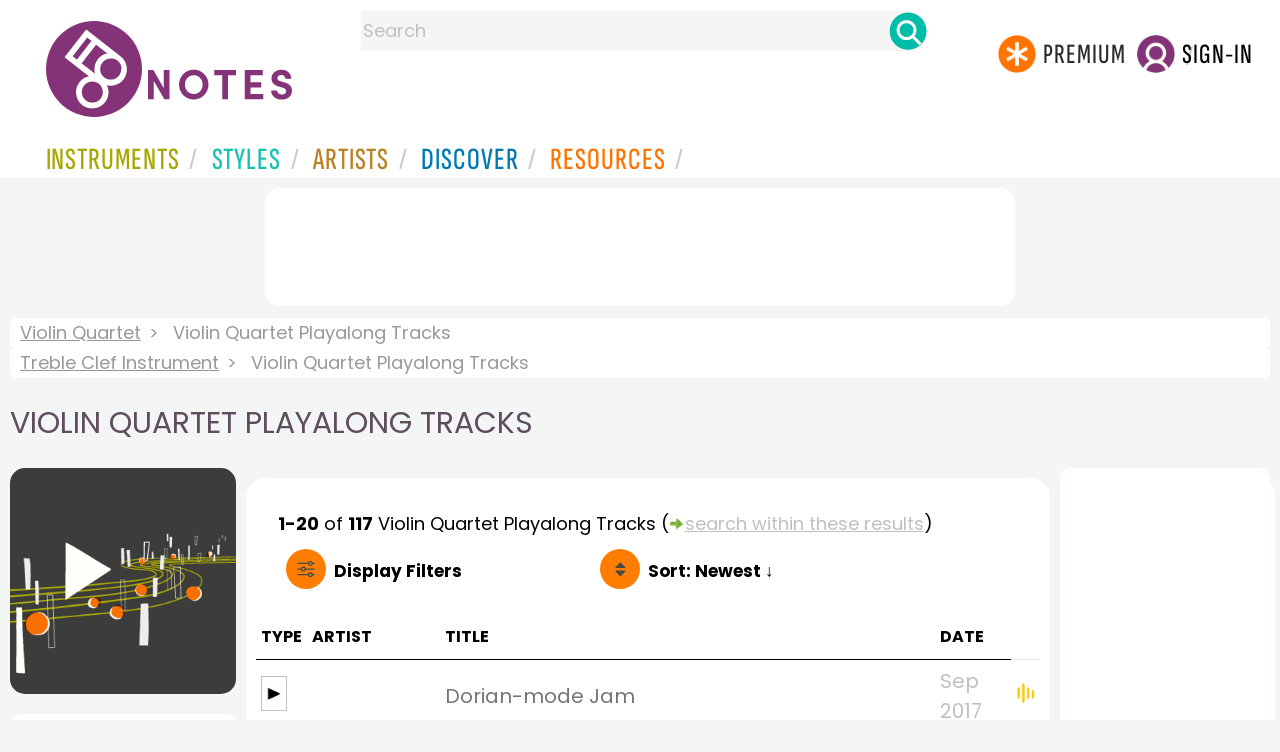

--- FILE ---
content_type: text/html
request_url: https://www.8notes.com/violin_quartet/playalong/default.asp?orderby=4d
body_size: 10795
content:
<!DOCTYPE HTML>
<html>
<head>
<title>Violin Quartet Playalong Tracks  - 8notes.com </title>
<meta name="description" content="Download, print and play audio for our high-quality violin quartet playalong tracks collection, carefully selected for all music teachers, composers, performers, beginners and enthusiasts to play and enjoy.  ">
<meta charset="UTF-8">
<link rel="canonical" href="https://www.8notes.com/violin_quartet/playalong/" />
<script language=javascript>

var filtersshowing,sortbyshowing;function displayfilters(e){1==e?!1==filtersshowing?(filtersshowing=!0,sortbyshowing=!1,fc.style.display="flex",fc.style.paddingTop="20px",sc1.style.display="none",sc2.style.display="none",fc1.style.display="block",fc2.style.display="block"):(filtersshowing=!1,fc.style.display="none",fc1.style.display="none",fc2.style.display="none"):!1==sortbyshowing?(sortbyshowing=!0,filtersshowing=!1,fc.style.display="flex",fc.style.paddingTop="20px",fc1.style.display="none",fc2.style.display="none",sc1.style.display="block",sc2.style.display="block"):(sortbyshowing=!1,fc.style.display="none",sc1.style.display="none",sc2.style.display="none")}function showsection(e){var s=document.getElementById(e);fc2.innerHTML="<ul>"+s.innerHTML,fc2.style.display="block";for(var l=fc2.getElementsByClassName("artistsub");l.length>0;)l[0].parentNode.removeChild(l[0])}sortbyshowing=!1,filtersshowing=!1;const checkhidden=()=>{window.matchMedia("(min-width: 968px)").matches?(document.getElementById("filter-columns").style.display="none",document.getElementById("levels").style.display="block",document.getElementById("types").style.display="block",document.getElementById("genres").style.display="block",document.getElementById("gs_heading").style.display="block"):(filtersshowing=!1,sortbyshowing=!1,fc.style.display="none",fc1.style.display="none",document.getElementById("levels").style.display="none",document.getElementById("types").style.display="none",document.getElementById("genres").style.display="none",document.getElementById("gs_heading").style.display="none")};function toggleSubsearch(){var e=document.getElementById("searchwithin");e.classList.toggle("show"),e.classList.contains("show")&&document.getElementById("subsearchbox").focus()}function showorderby(){document.getElementById("showorder").style.visibility="visible",document.getElementById("showorder").style.display="block"}function dovis(){document.getElementById("navmore").style.visibility="visible",document.getElementById("navmore").style.display="block"}window.addEventListener("resize",checkhidden),document.addEventListener("DOMContentLoaded",e=>{checkhidden()});




    function pl(fname, iconname) {
        dsrc = document.getElementById(iconname).src;
        if ( dsrc.indexOf('/images/stop_icon.png')<1) {

            
            document.getElementById('prevbut').src = '/playalong/' + fname;
    
    
            for (j = 0; j < 20; j++) {
                dd = document.getElementById('previcon' + j)
                if (dd) { dd.src = '/images/play_icon.png'; }
            }
            document.getElementById(iconname).src = '/images/stop_icon.png';

    
            document.getElementById('prevbut').play();
            aud = document.getElementById('prevbut')


            aud.addEventListener('ended', audioend);
        }
        else {
            audioend()
            document.getElementById('prevbut').pause();
        }   
    }
     function audioend()
     { for (j = 0; j < 20; j++) {
            dd = document.getElementById('previcon' + j)
            if (dd) {dd.src='/images/play_icon.png'; }
         }}
</script>
  
<style type="text/css">

#centercontent{ flex-grow: 1;padding:10px}
#filter-columns{display:none}
#sortcolumn1,#sortcolumn2,#filtercolumn1,#filtercolumn2{display:none}
#sortcolumn1,#filtercolumn1,#buttoncolumn1{width:40%!important}
#sortcolumn2,#filtercolumn2,#buttoncolumn2{width:60%!important}
        #gs_heading .box img {      width:100%;max-width:250px;border-radius:15px ;border:0}
        .gs_heading_main{border-radius:15px!important}
#languagebox{ padding-top:11px;font-size:18px;    font-weight: 700;}
.gs2,.box .text{width:177px!important}
.gs2 img{width:177px!important;height:177px!important}


#main_container #a1{margin-top:0!important}
    .mobilefilterline{font-weight: 700;}
     
.info_box{background:#f5f5f5;padding:5px}
@media (max-width: 640px)
{.gs2 {padding-left:0!important;padding-right:0!important;margin-right: 0!important;}
.info_box{font-size:14px}
} 
#searchwithin{visibility:hidden;display:none}
#rightcontent{width:180px}
#leftcontent {left: 10px;    width: 250px;    display: flex;    justify-content: center;        }
 
#container2{  display: flex;    gap: 10px;flex-direction:row;}
         
         
         #maincontent {background:#fff;    padding: 10px;        border-top-left-radius: 20px;    border-top-right-radius: 20px;}

#rightcontent {}
     #subbox{background-color:#7cc106;
    }
    #subbox:hover {
    background-color:#FF7D00;}
    @media all and (max-width:1600px) {
    
        #ulforsort {
    display: flex;
margin-right:50px;z-index:99999; 
         text-decoration: none;color:#000;font-weight:bold;
}
     
@media all and (max-width:1100px) {
     #languagebox{display:none;}
#container2{flex-wrap: wrap;gap:10px!important}
#maincontent {padding:10px 0!important}
#container{flex-direction: column;padding-left:0!important;padding-right:0!important;width:inherit}
        #centercontent{margin-left:0!important;margin-right:0!important;padding:10px!important;}
    #ulforsort{margin-top:0px!important;}
         #ulforsorta{
        text-indent: 0;
         
    }
         }

@media all and (max-width:640px) {
  padding-right: 3px;
    padding-left: 3px;
}
     #bringinfilters, #bringinfilters2 {
  width: 100%;display:none;
}
#filter-columns{display:flex;   width:100%;padding-top: 20px;}
ul#navigation2    li { width: 200px!important; height: 30px;  margin: 0 0 7px 0; }
ul#navigation2 li a {display: block; margin: 0 0 7px 0;white-space:nowrap;}
.navigation2 li a{margin:0}
ul#navigation2 li a:hover { background-color: #EFEFEF; color:#f70;text-decoration:underline;}

     
 </style>
  

     <link rel="shortcut icon" type="image/png" href="/imc/favicon-32x32.png"/>
<link rel="icon" sizes="192x192" href="/imc/8notes-logo-circle192.png">
<meta name="viewport" content="width=device-width,initial-scale=1" />
 


<LINK href="/xs/x254min.css" type=text/css rel=stylesheet>
 
<style>.herobox {opacity:100;position:relative} 
#herobox1, #herobox2, #herobox3{opacity:100;} 

.highlight_menu {
    background-color: #ffcc6669;  
}
</style>

         
        <script>
        (adsbygoogle = window.adsbygoogle || []).push({
            google_ad_client: "ca-pub-1899416976695671",
            enable_page_level_ads: true
        });
        </script>
</head>


<body>
 



<div id=darkgreenstrip> 
<div class=full_width_display>
    <div id=header_container>
    <div class="header__logo-box">
    
<div id=logo><a href=/><img id=notescircle  src="/im/8notes-logo-circle3.svg" alt="8notes logo circle" height=95  ><img    id=notesnotes src="/im/notes-purple2.svg" alt="8notes logo"></a></div>

<div id=searchdiv>

    <form id=searchform class=searchform action=/school/search_fsm.asp method=get name=searchform  > 
 
        <button type="button" id="close_search" aria-label="Close Search" onclick="javascript:closeSearch()">    
            <span >x</span>
        </button>


        <input autocomplete="off" id=searchbox    placeholder="Search"  type=text   name=keyword>
        <button type=submit id=searchgo aria-label="Search" class=searchgo ></button>
    </form>
    
    <script language=javascript>
    
function highlightFirstItem(){let e=document.querySelector("#newsearchbox ul.searchlist li:first-child");e&&e.classList.add("highlight_menu")}function moveToNextItem(e){let t=e.nextElementSibling;if(!t){let i=e.parentNode.parentNode.nextElementSibling;i&&"livesearch"===i.id&&(t=i.querySelector("li"))}t&&(e.classList.remove("highlight_menu"),t.classList.add("highlight_menu"))}function highlightLastItem(){let e=document.querySelectorAll("#newsearchbox ul.searchlist"),t=e[e.length-1],i=t.lastElementChild;i&&i.classList.add("highlight_menu")}function moveToPreviousItem(e){let t=e.previousElementSibling;if(!t){let i=e.parentNode.parentNode.previousElementSibling;i&&"instrument_livesearch"===i.id&&(t=i.querySelector("li:last-child"))}t&&(e.classList.remove("highlight_menu"),t.classList.add("highlight_menu"))}document.addEventListener("keydown",function(e){
    const isSearchBoxFocused=document.activeElement.id==='searchbox';if(!isSearchBoxFocused){return;}
    let t=e.key,i=document.querySelector(".highlight_menu");"ArrowDown"===t||"ArrowUp"===t?(e.preventDefault(),(i=document.querySelector(".highlight_menu"))?"ArrowDown"===t?moveToNextItem(i):moveToPreviousItem(i):"ArrowDown"===t?highlightFirstItem():highlightLastItem()):"Enter"===t&&i&&(e.preventDefault(),window.location.href=i.querySelector("a").href)});

 
const inputField = document.getElementById('searchbox');
let lastSubmittedValue = "";
inputField.onkeyup = function(event) {
    if (!(event.key === "ArrowDown" || event.key === "ArrowUp")) {
         const currentValue = inputField.value;
        if (currentValue !== lastSubmittedValue && currentValue.length>0) {
            debouncedShowResult(currentValue);
            
            debouncedShowInstrumentResult(currentValue);
            lastSubmittedValue = currentValue; // Update the last submitted value
        }
    }
};
</script>
<div id=newsearchbox  >
<div id="instrument_livesearch"></div>
    <div id="livesearch"></div>
</div>
</div>

<ul class="header__login-box" id=nav2020>
      
		
    <li style="flex-grow: 1;"></li>
		 <li><a href=/subscriptions/ class=loginbuttons  id=subscribe><div class="center-wrapper"><div class=logintext>Premium</div></div></a></li><li><span class=loginbuttons  id=signin  onclick="javascript:openForm()"><div class="center-wrapper">Sign-in</div></span></li>


    </ul>
  </div>

 
 

    

<div id=headstr >
<nav id="navnew" role="navigation" >
    
    <label class="menu__btn" for="menu__toggle" data-btn>
       <span id=btnSpan1></span>
  <span id=btnSpan2></span>
  <span id=btnSpan3></span>
    </label>
<ul id="ulfornav" data="ulfornav" class="clearfix menu__box"  ><li><a title="instruments" href="/instruments/" aria-haspopup="true" ><span>Instruments</span></a>
<ul class=menuforward ><li><a href="/piano/">Piano</a></li><li><a href="/guitar/">Guitar</a></li>
<li><a href="/violin/">Violin</a></li><li><a href="/flute/">Flute</a></li>
<li><a href="/saxophone/">Saxophone</a></li><li><a href="/voice/">Voice</a></li><li><a href="/clarinet/">Clarinet</a></li>
<li><a href="/trumpet/">Trumpet</a></li><li><a href="/instruments/  ">Other Instruments</a></li></ul></li>
<li><a title="styles" href=/styles/  aria-haspopup="true" ><span>Styles</span></a>
<ul class=menuforward  >
<li><a href="/all/classical/sheet_music/">Classical</a></li><li><a href="/jazz/">Jazz</a></li><li><a href="/traditional/">Traditional</a></li><li><a href="/all/rock_and_pop/sheet_music/">Rock and Pop</a></li><li><a href="/all/christmas/sheet_music/">Christmas</a></li><li><a href="/world/">World</a></li><li><a href="/styles/">Other Styles</a></li></ul></li>

<li><a title="artists" href=/artists/ aria-haspopup="true" ><span>Artists</span></a>

<ul class=menuforward  ><li><a href="/bach.asp">Bach</a></li><li><a href="/beethoven.asp">Beethoven</a></li><li><a href="/mozart.asp">Mozart</a></li><li><a href="/tchaikovsky.asp">Tchaikovsky</a></li><li><a href="/joplin.asp">Scott Joplin</a></li><li><a href="/chopin.asp">Chopin</a></li><li><a href="/artists/">Other Artists</a></li></ul></li> 
 
<li><a title="artists" href=/discover/ aria-haspopup="true"><span>Discover</span></a>
<ul class=menuforward  ><li><a href="/discover/very_quick_guide.asp">Very Quick Guides</a></li><li><a href="/discover/repertoire_guides.asp">Repertoire Guides</a></li><li><a href="/discover/news.asp">News</a></li><li><a href="/discover/memes.asp">Memes</a></li><li><a href="/discover/instruments.asp">Instruments</a></li><li><a href="/discover/discover.asp">Discover Music</a></li><li><a href="/discover/holidays.asp">Holidays</a></li></ul></li> 
 
<li><a href="/extras/" aria-haspopup="true" ><span>Resources</span></a><ul class=menuforward  ><li><a href="/guitar_tuner/">Guitar Tuner</a></li><li><a href="/guitar_chord_chart/">Guitar Chord Chart</a></li><li><a href="/guitar_scales/">Guitar Scales</a></li><li><a href="/metronome/">Metronome</a></li><li><a href="/piano_chord_chart">Piano Chord Chart</a></li><li><a href="/theory/">Music Theory</a></li><li><a  title="members" href=/members/>Members Pieces</a></li><li><a  title="forums" href=/f/>Forums</a></li><li><a href="/school/whats_new.asp">Latest Additions</a></li><li><a href="/extras/">More Resources...</a></li></ul></li>
    <li class="mobonly"><a  title="guitar tuner" href=/guitar_tuner/>Guitar Tuner</a></li>
    <li class="mobonly"><a  title="guitar chord chart" href=/guitar_chord_chart/>Guitar Chord Chart</a></li>
    <li class="mobonly"><a  title="piano chord chart" href=/piano_chord_chart/>Piano Chord Chart</a></li>
    <li class="mobonly"><a  title="metronome" href=/metronome/>Metronome</a></li>

</ul>
    
</nav></div>
     </div> 
     </div> 
   </div>
 

<center> 

<div class="greybox-responsive" style="margin-top:10px" >

<ins class="adsbygoogle notes-responsive"
     style="display:inline-block"
     data-ad-client="ca-pub-1899416976695671"
     data-ad-slot="8666309865"></ins>
<script>
    (adsbygoogle = window.adsbygoogle || []).push({});
</script></div></center>

<!-- Google tag (gtag.js) -->
<script async src="https://www.googletagmanager.com/gtag/js?id=G-HJYQDND77B"></script>
<script>
  window.dataLayer = window.dataLayer || [];
  function gtag(){dataLayer.push(arguments);}
  gtag('js', new Date());

  gtag('config', 'G-HJYQDND77B');
</script>


 
<style>.rightadinstpage,  {display:block!important}
#main_container #a1, .rightadinstpage{display:block!important}
</style>

  <div id="main_container"> 

    
 
 
<audio id="prevbut"  ></audio>

  
  
<div class="breadcrumb">
     
     
    <a href=/violin_quartet/>Violin Quartet</a>  <span>Violin Quartet Playalong Tracks</span>
    </div><div class=breadcrumb >
     <a href=/treble_clef_instrument/>Treble Clef Instrument</a>  <span>Violin Quartet Playalong Tracks</span>
    
</div>



    
  <h1 class="artistmain upper">Violin Quartet Playalong Tracks</h1> 
  
   <div id="container2"> 
       <div id=leftcontent >  
       <div id=ss2>
          
            
   
    <span id="gs_heading" alt="Violin Quartet Playalong" title="Violin Quartet Playalong" href="/violin_quartet/"><div  class="box" style="display: flex;    justify-content: center;"><img class=gs_heading_main  src="/imc/playalong.gif" alt="Violin Quartet Playalong" title="Violin Quartet Playalong"></div></span>
   
             
                <div id=sidecontent2 >
                    <form name="radios"> 
                   
                         
                         
                         
                    <ul class="navigation2 " id=genres>
                        <li class="navheader artistsub">Genres</li>

                        
                        <LI  class=navselected><a href=/violin_quartet/all/>All</A>
                         <li class=norm><a href=/violin_quartet/classical/playalong/><span>Classical</span></a></li><li class=norm><a href=/violin_quartet/rock_and_pop/playalong/><span>Rock & Pop</span></a></li><li class=norm><a href=/violin_quartet/jazz/playalong/><span>Jazz</span></a></li><li class=norm><a href=/violin_quartet/traditional/playalong/><span>Traditional</span></a></li><li class=norm><a href=/violin_quartet/world/playalong/><span>World</span></a></li><li class=norm><a href=/violin_quartet/film/playalong/><span>Film</span></a></li><li class=norm><a href=/violin_quartet/weddings/playalong/><span>Wedding</span></a></li><li class=norm><a href=/violin_quartet/christmas/playalong/><span>Christmas</span></a></li><li class=norm><a href=/violin_quartet/childrens/playalong/><span>Childrens</span></a></li><li class=norm><a href=/violin_quartet/adults/playalong/><span>Adults</span></a></li><li class=norm><a href=/violin_quartet/funerals/playalong/><span>Funeral</span></a></li><li class=norm><a href=/violin_quartet/christian/playalong/><span>Christian</span></a></li>

                        </ul>

                    <ul class="navigation2" id=types>
                        <li class="navheader artistsub">Types</li>
                    
                     <li class=norm><a href=/violin_quartet/all/><span>All</span></a></li>
                        
                        <li class=norm><a href=/violin_quartet/sheet_music/><span>Free Sheet Music</span></a></li>
                        <li class=norm><a href=/violin_quartet/subscribers/><span>8notes Premium</span></a></li>
                        
                        <li class=norm><a href=/violin_quartet/improvisation/><span>Improv Pieces</span></a></li>
                          <li class=norm><a href=/violin_quartet/licks_and_riffs/><span>Licks & Riffs</span></a></li>
                        <li class=navselected><a href=/violin_quartet/playalong/><span>Playalong Tracks</span></a></li>
                        
                        <li class=norm><a href=/violin_quartet/lessons/><span>General Lessons</span></a></li>
                        
                        <li class=norm><a href=/violin_quartet/chord_charts/><span>Chord Charts</span></a></li>
                        
                        
                    </ul>
                
                  <ul class="navigation2 " id=levels>
                        <li class="navheader artistsub">Level</li>

                      

                        <li class=navselected><a href=/violin_quartet/sheet_music/?difficulty=0><span><img src=/images/sp.gif alt="All Levels Sheet Music" class="difflevel"> All</span></a></li>
                        <li class=norm><a href=/violin_quartet/sheet_music/?difficulty=1><span><img src=/images/eg1c2.gif alt="Beginner Level Sheet Music" class="difflevel"> Beginner</span></a></li>
                        <li class=norm><a href=/violin_quartet/sheet_music/?difficulty=2><span><img src=/images/eg2c2.gif alt="Easy Level Sheet Music" class="difflevel"> Easy</span></a></li>
                        <li class=norm><a href=/violin_quartet/sheet_music/?difficulty=3><span><img src=/images/eg3c2.gif alt="Intermediate Level Sheet Music" class="difflevel"> Intermediate</span></a></li>
                        <li class=norm><a href=/violin_quartet/sheet_music/?difficulty=4><span><img src=/images/eg4c2.gif alt="Advanced Level Sheet Music" class="difflevel"> Advanced</span></a></li>
                       


                        </ul>
                        
                 </form  > 
                 
                </div></div> </div>  
<div id="centercontent">
<div id=maincontent>

 
<div id=result-line>
    <b>1-20</b> of <b>117</b> <i></i>   Violin Quartet  Playalong Tracks
                     
                      <span class=rightad>(<img src="/images/green_arrow.png" height="12"><div id=callsearchwithin>search within these results</div>)</span>
        
                    <div id="searchwithin"   ><form class=searchform action="/violin_quartet/playalong/default.asp" method="get"><input type="text" id="subsearchbox" name="searchwords"><button type=submit id=searchgo2 class=searchgo ></button></form></div>
                    
      </div>
          
<div class="mobilefilterline">
    <div id="filterline">
     <div id=buttoncolumn1>
     <a id="displayfilter" href="javascript:displayfilters(1)"><span class=rightad>Display </span>Filters</a>
      
         </div>
        <div id=buttoncolumn2>
  
  
       <a class=sortby title="instruments" href="javascript:displayfilters(2)" ><span class=rightad>Sort: </span><span>Newest ↓</span></a>

 </div>
   </div> 
   </div> 
             





    <div id=filter-columns>
        <div id=sortcolumn1><li  class="norm col1"><a href=default.asp?orderby=5d><span>Popularity</span></a></li>
                            <li class="norm col1"><a href=default.asp?orderby=2u><span>Title A-Z</span></a></li>
                            <li class="norm  col1"><a href=default.asp?orderby=2d><span>Title Z-A</span></a></li>
                        <li class="navselected col1"><a href=default.asp?orderby=4d><span>Newest First</span></a></li>
                        </div>
<div id=sortcolumn2>
<li class="norm col2"><a href=default.asp?orderby=4u><span>Oldest First</span></a></li>
                        <li class="norm  col2"><a href=default.asp?orderby=6u><span>Easiest First</span></a></li>
                            <li class="norm col2"><a href=default.asp?orderby=6d><span>Hardest First</span></a></li>
                        
 


    </div>
           
               
      <div id="filtercolumn1"><ul>
        <li><button id=solo-winds onclick="showsection('genres')">Genres</button></li>
        <li><button id=solo-winds onclick="showsection('types')">Types</button></li>
        <li><button id=solo-strings onclick="showsection('levels')">Level</button></li>
        

       </div>
       <div id="filtercolumn2"></div>
       </div>
 
        

         


        
        

 
             <br class="ca">    




        <div class="table-responsive">

        <table class="table_list">
            <thead>
            <tr><th class="ditchit">Type</th>
               <th>Artist</th><th>Title</th>
                
                <th class="ditchit">Date</th>
                
 </tr>
                </thead>
           
             
             <tr   onclick="document.location='/playalong/dorian_jam.asp?instrument=violin_quartet'"  >
               <td class="piece_type ditchit"><div style="display:inline;border:1px solid #c0c0c0;color:#c0c0c0;padding-top:5px;margin-top:15px " onclick="javascript:event.stopPropagation();pl('dorian_jam_prev.mp3','previcon1');return false"><img id=previcon1 src=/images/play_icon.png height=18 border=0></div></td>
                 <td class="artname"></td>
        <td class=" fsmtitle">Dorian-mode Jam</td>
                     
<td class="listdate ditchit">Sep 2017</td>
                 
                   <td class="level_type ditchit"><img title="Easy Level" alt="Easy Level" src=/images/eg2c2.gif class=difflevel></td>
                    </tr>
 
  
             
             <tr   onclick="document.location='/playalong/milestones.asp?instrument=violin_quartet'"  >
               <td class="piece_type ditchit"><div style="display:inline;border:1px solid #c0c0c0;color:#c0c0c0;padding-top:5px;margin-top:15px " onclick="javascript:event.stopPropagation();pl('milestones_prev.mp3','previcon2');return false"><img id=previcon2 src=/images/play_icon.png height=18 border=0></div></td>
                 <td class="artname">Miles Davis  </td>
        <td class=" fsmtitle">Milestones-style</td>
                     
<td class="listdate ditchit">Sep 2017</td>
                 
                   <td class="level_type ditchit"><img title="Easy Level" alt="Easy Level" src=/images/eg2c2.gif class=difflevel></td>
                    </tr>
 
  
             
             <tr   onclick="document.location='/video_chords/ed_sheeran_thinking_out_loud.asp?instrument=violin_quartet'"  >
               <td class="piece_type ditchit"><img title="Video & Chord PLayalong" src=/images/youtube_sq.gif></td>
                 <td class="artname">Ed Sheeran  </td>
        <td class=" fsmtitle">Thinking Out Loud</td>
                     
<td class="listdate ditchit">Aug 2017</td>
                 
                   <td class="level_type ditchit"><img title="Easy Level" alt="Easy Level" src=/images/eg2c2.gif class=difflevel></td>
                    </tr>
 
  
             
             <tr   onclick="document.location='/video_chords/disney_a_tale_as_old_as_time_beauty_and_the_beast.asp?instrument=violin_quartet'"  >
               <td class="piece_type ditchit"><img title="Video & Chord PLayalong" src=/images/youtube_sq.gif></td>
                 <td class="artname">Disney  </td>
        <td class=" fsmtitle">A Tale as old as Time (Beauty and the Beast)</td>
                     
<td class="listdate ditchit">Jul 2017</td>
                 
                   <td class="level_type ditchit"><img title="Intermediate Level" alt="Intermediate Level" src=/images/eg3c2.gif class=difflevel></td>
                    </tr>
 
  
             
             <tr   onclick="document.location='/video_chords/disney_a_whole_new_world.asp?instrument=violin_quartet'"  >
               <td class="piece_type ditchit"><img title="Video & Chord PLayalong" src=/images/youtube_sq.gif></td>
                 <td class="artname">Disney  </td>
        <td class=" fsmtitle">A Whole New World (Aladdin)</td>
                     
<td class="listdate ditchit">Jul 2017</td>
                 
                   <td class="level_type ditchit"><img title="Intermediate Level" alt="Intermediate Level" src=/images/eg3c2.gif class=difflevel></td>
                    </tr>
 
  
             
             <tr   onclick="document.location='/video_chords/ed_sheeran_perfect.asp?instrument=violin_quartet'"  >
               <td class="piece_type ditchit"><img title="Video & Chord PLayalong" src=/images/youtube_sq.gif></td>
                 <td class="artname">Ed Sheeran  </td>
        <td class=" fsmtitle">Perfect</td>
                     
<td class="listdate ditchit">Jul 2017</td>
                 
                   <td class="level_type ditchit"><img title="Easy Level" alt="Easy Level" src=/images/eg2c2.gif class=difflevel></td>
                    </tr>
 
  
             
             <tr   onclick="document.location='/video_chords/ed_sheeran_shape_of_you.asp?instrument=violin_quartet'"  >
               <td class="piece_type ditchit"><img title="Video & Chord PLayalong" src=/images/youtube_sq.gif></td>
                 <td class="artname">Ed Sheeran  </td>
        <td class=" fsmtitle">Shape of You</td>
                     
<td class="listdate ditchit">Jul 2017</td>
                 
                   <td class="level_type ditchit"><img title="Easy Level" alt="Easy Level" src=/images/eg2c2.gif class=difflevel></td>
                    </tr>
 
  
             
             <tr   onclick="document.location='/video_chords/adele_hello.asp?instrument=violin_quartet'"  >
               <td class="piece_type ditchit"><img title="Video & Chord PLayalong" src=/images/youtube_sq.gif></td>
                 <td class="artname">Adele  </td>
        <td class=" fsmtitle">Hello</td>
                     
<td class="listdate ditchit">Jul 2017</td>
                 
                   <td class="level_type ditchit"><img title="Easy Level" alt="Easy Level" src=/images/eg2c2.gif class=difflevel></td>
                    </tr>
 
  
             
             <tr   onclick="document.location='/video_chords/celine_dion_my_heart_will_go_on.asp?instrument=violin_quartet'"  >
               <td class="piece_type ditchit"><img title="Video & Chord PLayalong" src=/images/youtube_sq.gif></td>
                 <td class="artname">Celine Dion  </td>
        <td class=" fsmtitle">My Heart Will Go On (Theme from Titanic)</td>
                     
<td class="listdate ditchit">Jul 2017</td>
                 
                   <td class="level_type ditchit"><img title="Easy Level" alt="Easy Level" src=/images/eg2c2.gif class=difflevel></td>
                    </tr>
 
  
             
             <tr   onclick="document.location='/video_chords/despacito.asp?instrument=violin_quartet'"  >
               <td class="piece_type ditchit"><img title="Video & Chord PLayalong" src=/images/youtube_sq.gif></td>
                 <td class="artname">Luis Fonsi  </td>
        <td class=" fsmtitle">Despacito</td>
                     
<td class="listdate ditchit">Jul 2017</td>
                 
                   <td class="level_type ditchit"><img title="Easy Level" alt="Easy Level" src=/images/eg2c2.gif class=difflevel></td>
                    </tr>
 
  
             
             <tr   onclick="document.location='/video_chords/leonard_cohen_hallelujah.asp?instrument=violin_quartet'"  >
               <td class="piece_type ditchit"><img title="Video & Chord PLayalong" src=/images/youtube_sq.gif></td>
                 <td class="artname">Leonard Cohen  </td>
        <td class=" fsmtitle">Hallelujah</td>
                     
<td class="listdate ditchit">Jul 2017</td>
                 
                   <td class="level_type ditchit"><img title="Easy Level" alt="Easy Level" src=/images/eg2c2.gif class=difflevel></td>
                    </tr>
 
  
             
             <tr   onclick="document.location='/video_chords/galway_girl.asp?instrument=violin_quartet'"  >
               <td class="piece_type ditchit"><img title="Video & Chord PLayalong" src=/images/youtube_sq.gif></td>
                 <td class="artname">Ed Sheeran  </td>
        <td class=" fsmtitle">Galway Girl</td>
                     
<td class="listdate ditchit">Jul 2017</td>
                 
                   <td class="level_type ditchit"><img title="Easy Level" alt="Easy Level" src=/images/eg2c2.gif class=difflevel></td>
                    </tr>
 
  
             
             <tr   onclick="document.location='/playalong/zydeco_shuffle.asp?instrument=violin_quartet'"  >
               <td class="piece_type ditchit"><div style="display:inline;border:1px solid #c0c0c0;color:#c0c0c0;padding-top:5px;margin-top:15px " onclick="javascript:event.stopPropagation();pl('zydeco_shuffle_prev.mp3','previcon3');return false"><img id=previcon3 src=/images/play_icon.png height=18 border=0></div></td>
                 <td class="artname"><i>Trad.</i></td>
        <td class=" fsmtitle">Zydeco Shuffle or Boogie Woogie Playalong Jam Track</td>
                     
<td class="listdate ditchit">Jul 2017</td>
                 
                   <td class="level_type ditchit"><img title="Easy Level" alt="Easy Level" src=/images/eg2c2.gif class=difflevel></td>
                    </tr>
 
  
             
             <tr   onclick="document.location='/playalong/zydeco_jam.asp?instrument=violin_quartet'"  >
               <td class="piece_type ditchit"><div style="display:inline;border:1px solid #c0c0c0;color:#c0c0c0;padding-top:5px;margin-top:15px " onclick="javascript:event.stopPropagation();pl('zydeco_jam_prev.mp3','previcon4');return false"><img id=previcon4 src=/images/play_icon.png height=18 border=0></div></td>
                 <td class="artname"></td>
        <td class=" fsmtitle">Update Zydeco-style Playalong Jam Track</td>
                     
<td class="listdate ditchit">Jul 2017</td>
                 
                   <td class="level_type ditchit"><img title="Easy Level" alt="Easy Level" src=/images/eg2c2.gif class=difflevel></td>
                    </tr>
 
  
             
             <tr   onclick="document.location='/playalong/galactic_style_funk.asp?instrument=violin_quartet'"  >
               <td class="piece_type ditchit"><div style="display:inline;border:1px solid #c0c0c0;color:#c0c0c0;padding-top:5px;margin-top:15px " onclick="javascript:event.stopPropagation();pl('galactic_style_funk_prev.mp3','previcon5');return false"><img id=previcon5 src=/images/play_icon.png height=18 border=0></div></td>
                 <td class="artname"></td>
        <td class=" fsmtitle">Galactic Louisiana-Style Funk Playalong Jam Track</td>
                     
<td class="listdate ditchit">Jul 2017</td>
                 
                   <td class="level_type ditchit"><img title="Intermediate Level" alt="Intermediate Level" src=/images/eg3c2.gif class=difflevel></td>
                    </tr>
 
  
             
             <tr   onclick="document.location='/playalong/cajun_waltz.asp?instrument=violin_quartet'"  >
               <td class="piece_type ditchit"><div style="display:inline;border:1px solid #c0c0c0;color:#c0c0c0;padding-top:5px;margin-top:15px " onclick="javascript:event.stopPropagation();pl('cajun_waltz_prev.mp3','previcon6');return false"><img id=previcon6 src=/images/play_icon.png height=18 border=0></div></td>
                 <td class="artname"><i>Trad.</i></td>
        <td class=" fsmtitle">Cajun Waltz Playalong Jam Track</td>
                     
<td class="listdate ditchit">Jul 2017</td>
                 
                   <td class="level_type ditchit"><img title="Easy Level" alt="Easy Level" src=/images/eg2c2.gif class=difflevel></td>
                    </tr>
 
  
             
             <tr   onclick="document.location='/playalong/funky_fusion.asp?instrument=violin_quartet'"  >
               <td class="piece_type ditchit"><div style="display:inline;border:1px solid #c0c0c0;color:#c0c0c0;padding-top:5px;margin-top:15px " onclick="javascript:event.stopPropagation();pl('funky_fusion_prev.mp3','previcon7');return false"><img id=previcon7 src=/images/play_icon.png height=18 border=0></div></td>
                 <td class="artname"></td>
        <td class=" fsmtitle">Funky Fusion-style Playalong Jam Track</td>
                     
<td class="listdate ditchit">Jul 2017</td>
                 
                   <td class="level_type ditchit"><img title="Intermediate Level" alt="Intermediate Level" src=/images/eg3c2.gif class=difflevel></td>
                    </tr>
 
  
             
             <tr   onclick="document.location='/playalong/Cajun_2-Step.asp?instrument=violin_quartet'"  >
               <td class="piece_type ditchit"><div style="display:inline;border:1px solid #c0c0c0;color:#c0c0c0;padding-top:5px;margin-top:15px " onclick="javascript:event.stopPropagation();pl('Cajun_2-Step_prev.mp3','previcon8');return false"><img id=previcon8 src=/images/play_icon.png height=18 border=0></div></td>
                 <td class="artname"><i>Trad.</i></td>
        <td class=" fsmtitle">Cajun 2-step style Playalong Jam Track</td>
                     
<td class="listdate ditchit">Jul 2017</td>
                 
                   <td class="level_type ditchit"><img title="Easy Level" alt="Easy Level" src=/images/eg2c2.gif class=difflevel></td>
                    </tr>
 
  
             
             <tr   onclick="document.location='/playalong/klezmer_gypsy_speed_up.asp?instrument=violin_quartet'"  >
               <td class="piece_type ditchit"><div style="display:inline;border:1px solid #c0c0c0;color:#c0c0c0;padding-top:5px;margin-top:15px " onclick="javascript:event.stopPropagation();pl('klezmer_gypsy_speed_up_prev.mp3','previcon9');return false"><img id=previcon9 src=/images/play_icon.png height=18 border=0></div></td>
                 <td class="artname"><i>Trad.</i></td>
        <td class=" fsmtitle">Klezmer Gypsy-style with accelerando Playalong Jam Track</td>
                     
<td class="listdate ditchit">Jul 2017</td>
                 
                   <td class="level_type ditchit"><img title="Intermediate Level" alt="Intermediate Level" src=/images/eg3c2.gif class=difflevel></td>
                    </tr>
 
  
             
             <tr   onclick="document.location='/playalong/gypsy_klezmer.asp?instrument=violin_quartet'"  >
               <td class="piece_type ditchit"><div style="display:inline;border:1px solid #c0c0c0;color:#c0c0c0;padding-top:5px;margin-top:15px " onclick="javascript:event.stopPropagation();pl('gypsy_klezmer_prev.mp3','previcon10');return false"><img id=previcon10 src=/images/play_icon.png height=18 border=0></div></td>
                 <td class="artname"><i>Trad.</i></td>
        <td class=" fsmtitle">Gypsy Klezmer-style Playalong Jam Track</td>
                     
<td class="listdate ditchit">Jul 2017</td>
                 
                   <td class="level_type ditchit"><img title="Easy Level" alt="Easy Level" src=/images/eg2c2.gif class=difflevel></td>
                    </tr>
 
   

 </table>
 
 <div class="pagination">
<ul><li><a   class="prevnext disablelink"></a></li> <li><a  class="currentpage"  >1</a></li> <li><a href="/violin_quartet/playalong/?page=2&orderby=4d">2</a></li> <li><a href="/violin_quartet/playalong/?page=3&orderby=4d">3</a></li> <li class=ditchitsooner><a href="/violin_quartet/playalong/?page=4&orderby=4d">4</a></li> <li class=ditchitsooner><a href="/violin_quartet/playalong/?page=5&orderby=4d">5</a></li> <li class=ditchitsooner><a href="/violin_quartet/playalong/?page=6&orderby=4d">6</a></li>  <li><a href="/violin_quartet/playalong/?page=2&orderby=4d" class="prevnext"></a></li>
 </ul></div>
</div></div> 
    <div >
 <div  style=";margin-top:20px;">	 

<h2 class="upper artistmain" id="combinations">Related Instruments and Combinations</h2>

<A class="gs2" href="/violin/sheet_music/"><div class=box><img loading=lazy src=/imc/violin.gif alt="Violin sheet music"><div class="text">Violin</div></div></a>


</div>
<BR><BR> 

</div></div>

<div id=a1 class="rightad"> 


<div class="card rightadinstpage">


 
 <div class="card rightadinstpage" style="display:block!important">
 
<!-- 8notes wide sky -->
<ins class="adsbygoogle"
     style="display:inline-block;width:160px;height:600px"
     data-ad-client="ca-pub-1899416976695671"
     data-ad-slot="0050429236"></ins>
<script>
    (adsbygoogle = window.adsbygoogle || []).push({});
</script>
</div><BR><BR>
  
  
 
</div></div>
  </div>  </div> 
  
  
<center>
 <div class="greybox-responsive" style="margin-top:10px" >

<!-- 8notes responsive -->
<ins class="adsbygoogle notes-responsive"
     style="display:inline-block"
     data-ad-client="ca-pub-1899416976695671"
     data-ad-slot="8666309865"></ins>
<script>
    (adsbygoogle = window.adsbygoogle || []).push({});

    
</script></div></center> 

 
 <script>
 var cs=document.getElementById('callsearchwithin');
 if(cs){cs.addEventListener('click', toggleSubsearch)};
var lc = document.getElementById('leftcontent')
var fc = document.getElementById('filter-columns')
var fc1 = document.getElementById('filtercolumn1')
var fc2 = document.getElementById('filtercolumn2')
var sc1 = document.getElementById('sortcolumn1')
var sc2 = document.getElementById('sortcolumn2')
        </script>

<script src="/inc/footerminNOV23-2a.js" defer></script>

<br> 
<div class="form-popup " id="logindiv">
<div class=reveal-modal>
  <form action="/members/login2.asp" class=" modal-content  form-container" method=post>
    <div style="text-transform:uppercase">Login</div><button type="button"  id=login_close   onclick="closeForm()">x</button> 
<BR><BR>
    <label class=formlabel for="email"><b>Email</b></label><BR>
    <input type="text" placeholder="Enter Email" name="email" required>
<BR>
    <label class=formlabel for="psw"><b>Password</b></label><BR>
    <input type="password" placeholder="Enter Password" name="password" required>
	
<input type=hidden name=url value="/violin_quartet/playalong/default.asp">
 
        <input type=checkbox class="styledinput" name=public value=1 checked> Remember on this computer?
        <BR><BR>
    <button type="submit" class="btn">Login</button>
	<div id=lgtxt>or</div>
	<button type="button" class="btn register" onclick="location.href='/members/register.asp'">Register</button>
    <div style="margin:auto;width:120px"><BR><a href=/members/forgotten.asp>Forgotten password?</a><BR></div>
  </form>
</div>
</div>


<footer>
<div id=botcontent>
<div id=botcontenttop>
<div class=botstuff>
<BR>
 
<ul id=botlist><li> <a HREF=/help/ ><span>Help</span></a></li> <li><a href=/help/money_back_guarantee.asp><span>Money Back Guarantee</span></a></li> <li><a href=/help/privacy.asp><span>Privacy Policy</span></a></li><li><a href=/help/terms.asp><span>Terms</span></a></li>
 <li><a href=/help/about.asp><span>About Us</span></a></li><li><a href=/tour.asp><span>Site Tour</span></a></li><li><a href=/help/contact.asp><span>Contact Us</span></a></li><li><a href=/questionnaire.asp><span>Help Us Improve!</span></a></li></ul></div>

<div class="botstuff"> <div class="centered"> </div><div class="centered"><ul id="flaglist"><li id="flag1"><a aria-label="Site tour (English)" href="/tour.asp"></a></li><li id="flag2"><a aria-label="Site tour (US English)" href="/tour.asp"></a></li><li id="flag3"><a aria-label="Site tour (French)" href="/tour_fr.asp"></a></li><li id="flag7"><a aria-label="Site tour (Japanese)" href="/tour_jp.asp"></a></li><li id="flag4"><a aria-label="Site tour (Chinese)" href="/tour_ch.asp"></a></li><li id="flag5"><a aria-label="Site tour (Spanish)" href="/tour_es.asp"></a></li><li id="flag6"><a aria-label="Site tour (German)" href="/tour_de.asp"></a></li></ul></div></div>
</div></div> 

<div class="botline1"><div class="s" >&copy; 2000-2026 8notes.com</div></div>
 </footer>
    <script type="text/javascript">
          function downloadJSAtOnload() {
          var element = document.createElement("script");
          element.src = "https://pagead2.googlesyndication.com/pagead/js/adsbygoogle.js";
          document.body.appendChild(element);
          }
          if (window.addEventListener)
          window.addEventListener("load", downloadJSAtOnload, false);
          else if (window.attachEvent)
          window.attachEvent("onload", downloadJSAtOnload);
          else window.onload = downloadJSAtOnload;
          </script>

</body>
</html>


--- FILE ---
content_type: text/html; charset=utf-8
request_url: https://www.google.com/recaptcha/api2/aframe
body_size: 271
content:
<!DOCTYPE HTML><html><head><meta http-equiv="content-type" content="text/html; charset=UTF-8"></head><body><script nonce="BYxNR6VzLnGXxWg3BZS8Mw">/** Anti-fraud and anti-abuse applications only. See google.com/recaptcha */ try{var clients={'sodar':'https://pagead2.googlesyndication.com/pagead/sodar?'};window.addEventListener("message",function(a){try{if(a.source===window.parent){var b=JSON.parse(a.data);var c=clients[b['id']];if(c){var d=document.createElement('img');d.src=c+b['params']+'&rc='+(localStorage.getItem("rc::a")?sessionStorage.getItem("rc::b"):"");window.document.body.appendChild(d);sessionStorage.setItem("rc::e",parseInt(sessionStorage.getItem("rc::e")||0)+1);localStorage.setItem("rc::h",'1769340156872');}}}catch(b){}});window.parent.postMessage("_grecaptcha_ready", "*");}catch(b){}</script></body></html>